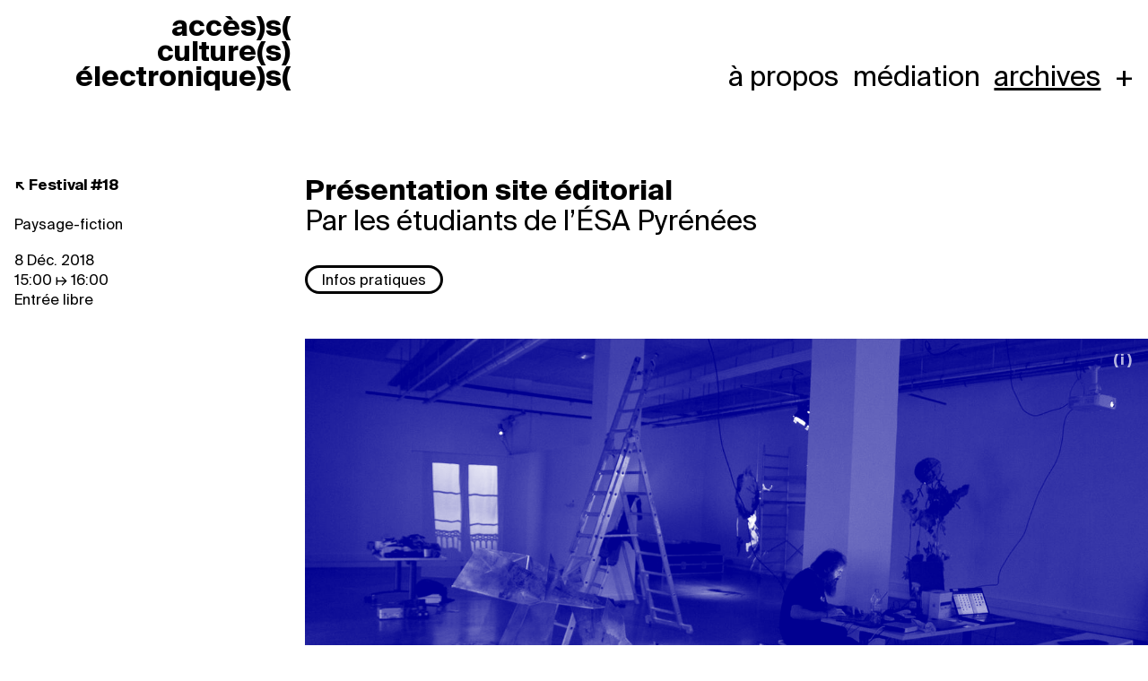

--- FILE ---
content_type: text/html; charset=UTF-8
request_url: https://acces-s.org/agenda/paysage-fiction/presentation-site-editorial
body_size: 2566
content:
<!DOCTYPE html>
<html lang="fr"  class="no-js">
<head>

  <meta charset="utf-8" />
  <meta name="viewport" content="width=device-width,initial-scale=1.0">
  <script>(function(html){html.className = html.className.replace(/\bno-js\b/,'js')})(document.documentElement);</script>
    
  <title>Pr&eacute;sentation site &eacute;ditorial &ndash; Par les &eacute;tudiants de l&rsquo;&Eacute;SA Pyr&eacute;n&eacute;es &ndash; acc&egrave;s)s(</title>

  <link rel="canonical" href="https://acces-s.org/agenda/paysage-fiction/presentation-site-editorial">

  <meta name="author" content="">
  <meta name="description" content="Par les &eacute;tudiants de l&rsquo;&Eacute;SA Pyr&eacute;n&eacute;es |">
  <meta name="keywords" content="">

  <meta property="og:url" content="https://acces-s.org/agenda/paysage-fiction/presentation-site-editorial">
  <meta property="og:type" content="website">
  <meta property="og:title" content="Pr&eacute;sentation site &eacute;ditorial &ndash; Par les &eacute;tudiants de l&rsquo;&Eacute;SA Pyr&eacute;n&eacute;es &ndash; acc&egrave;s)s(">
  <meta property="og:description" content="Par les &eacute;tudiants de l&rsquo;&Eacute;SA Pyr&eacute;n&eacute;es |">
  <meta property="og:site_name" content="accès)s(">
  <meta property="og:locale" content="">
    <meta property="og:image" content="https://acces-s.org/media/pages/agenda/paysage-fiction/presentation-site-editorial/c4c1ce717a-1654816226/dsc-0005-1200x630-crop-1.jpg">
  <meta property="og:image:width" content="1200">
  <meta property="og:image:height" content="630">
  
  <meta name="twitter:card" content="summary_large_image" />
  <meta name="twitter:title" content="Pr&eacute;sentation site &eacute;ditorial &ndash; Par les &eacute;tudiants de l&rsquo;&Eacute;SA Pyr&eacute;n&eacute;es &ndash; acc&egrave;s)s(" />
  <meta name="twitter:description" content="Par les &eacute;tudiants de l&rsquo;&Eacute;SA Pyr&eacute;n&eacute;es |" />
    <meta name="twitter:image" content="https://acces-s.org/media/pages/agenda/paysage-fiction/presentation-site-editorial/c4c1ce717a-1654816226/dsc-0005-1200x630-crop-1.jpg" />
  

  <link rel="icon" type="image/svg+xml" sizes="32x32" href="https://acces-s.org/assets/icons/favicon-32x32.svg">
  <link rel="icon" type="image/png" sizes="16x16" href="https://acces-s.org/assets/icons/favicon-16x16.png"> 

  <meta name="msapplication-TileColor" content="#333333">
  <meta name="theme-color" content="#333333">
  
  <link href="https://acces-s.org/assets/production/all.min.css" rel="stylesheet">
      <style>
      :root{
        --accent: #010090;
        --accent2: #7ad9ff;
      }
    </style>
  
    
    

</head>
<body
   data-manifestation="paysage-fiction"
   data-login="false"
   data-template="event"
   data-intended-template="event">
   
   <header id="header">
      <a id="logo" href="https://acces-s.org">
      accès<span>)</span>s<span>(</span><br>
      culture<span>(</span>s<span>)</span><br>
      électronique<span>)</span>s<span>(</span>
      </a>
      <nav id="nav" class="">
  <button id="togglemenu">
    <span class="bar"></span>
    <span class="bar"></span>
    <span class="bar"></span>
    <span class="nobar">menu</span>
  </button>
  <ul>
        <li class="pages"><a  href="https://acces-s.org/a-propos">&Agrave; propos</a></li>
        <li class="pages"><a  href="https://acces-s.org/mediation">M&eacute;diation</a></li>
        <li class="pages"><a class="active" href="https://acces-s.org/archives">Archives</a></li>
        <li class="plus">
      <a href="#" id="pluslink">+</a>
      <ul class="social">
                  <li><a href="https://www.facebook.com/art.et.technologies/">Facebook</a></li>
                  <li><a href="https://www.instagram.com/accesscultures/">Instagram</a></li>
                  <li><a href="https://twitter.com/cultureselectro">Twitter</a></li>
                  <li><a href="https://vidaeo.acces-s.org/">Vidæo</a></li>
              </ul>
    </li>
  </ul>
</nav>   </header>
  <main class="main-event ">
    
      <header class="event-header">
        
        <div class="event-manifestation">
                      <a href="https://acces-s.org/agenda/paysage-fiction">
              <strong>↖ Festival #18</strong><br>
              <span>Paysage-fiction</span>
            </a>
                  </div>
        
        <div class="event-title">
          <h1>
            Pr&eacute;sentation site &eacute;ditorial                                      <br>
                                    </h1>
          <h2>Par les étudiants de l’ÉSA Pyrénées</h2>        </div>
        
        <div class="event-meta">

          <div class="event-date">
            <span class="date">
  <span class="startDate dtstart" title="">
         8        
          Déc.    
          2018      </span>                          
    
      

      <br>
    <span class="hours" >
      15:00   
              ↦ 16:00   
          
    </span>  
      
</span>          </div>
                      <div class="free_as_in_beer">Entrée libre</div>
          
        </div>
        
                  <div class="event-introduction">
             
                                      <div class="event-details">
                
                                  <div class="event-location">
                    <h3>Le Bel Ordinaire</h3>
                    <p><p>Les abattoirs<br />
allée Montesquieu<br />
64140 Billère</p>                  </div>
                              </div>
              <button class="readmore button" data-target=".event-details" data-showtext="Infos pratiques" data-hidetext="Masquer les détails">Infos pratiques</button>
                      </div>
        
      </header>

    
    <div class="event-pieces">
            
      <div class="event-pieces-list one-piece">
                  
<div id="presentation-site-editorial-workshop" class="event-piece">
      <div class="gallery">
                          <figure class="cover">
          <a href="https://acces-s.org/media/pages/agenda/paysage-fiction/presentation-site-editorial/workshop/8d95b11960-1654816226/img_5080.jpg" data-gallery="workshop" >
            <img src="https://acces-s.org/media/pages/agenda/paysage-fiction/presentation-site-editorial/workshop/8d95b11960-1654816226/img-5080-1350x608-crop-50-50.jpg" srcset="https://acces-s.org/media/pages/agenda/paysage-fiction/presentation-site-editorial/workshop/8d95b11960-1654816226/img-5080-300x100-crop-50-50.jpg 300vw, https://acces-s.org/media/pages/agenda/paysage-fiction/presentation-site-editorial/workshop/8d95b11960-1654816226/img-5080-800x266-crop-50-50.jpg 800vw, https://acces-s.org/media/pages/agenda/paysage-fiction/presentation-site-editorial/workshop/8d95b11960-1654816226/img-5080-1024x340-crop-50-50.jpg 1024vw, https://acces-s.org/media/pages/agenda/paysage-fiction/presentation-site-editorial/workshop/8d95b11960-1654816226/img-5080-1536x512-crop-50-50.jpg 1536vw, https://acces-s.org/media/pages/agenda/paysage-fiction/presentation-site-editorial/workshop/8d95b11960-1654816226/img-5080-2048x682-crop-50-50.jpg 2048vw" alt="">
          </a>
                      <nav class="cover-hover-nav">
              <figcaption class="cover-hover-infos">
                <strong>(i)</strong>
                <span>exposition Paysage-fiction en cours de montage</span>
              </figcaption>
            </nav>            
                  </figure>
        </div>  
  <article class="piece" id="workshop">
          <h1>
                          Workshop              </h1>
        
    
                
    <div class="piece-text">
        <p>Les étudiants du pôle Nouveaux médias de l’ÉSA Pyrénées ont suivi un workshop d’une semaine en parallèle du montage de l’exposition avec Julien Bidoret et Sarah Brown.</p>
<p>Ils travaillent à l’élaboration d’un site éditorial autour du festival accès)s( qui sera présenté officiellement à l’occasion du dévernissage le 8 décembre 2018.</p>
<p>Au menu, interviews d’artistes, du commissaire d’exposition et de l’équipe technique, ballade sonore, articles, photos… un tour complet de l’édition 2018 !</p>    </div>

    
    </article>
</div>              </div>
    </div>

    <aside class="event-aside">
              <div class="event-related">
          <h3>Voir aussi</h3>
          <div class="event-related-content">
                      <div class="related">
            <a href="https://acces-s.org/agenda/paysage-fiction/paysages-latents-de-lintelligence-artificielle" data-cursor='https://acces-s.org/media/pages/agenda/paysage-fiction/paysages-latents-de-lintelligence-artificielle/c8656711f3-1654816219/imagination-artificielle-880x.jpg'>
              <strong>Paysages latents de l’intelligence artificielle</strong>
              <span></span>
              <span class="date">
  <span class="startDate dtstart" title="">
        12        
          Oct.    
          2018      </span>                          
    
      

      <br>
    <span class="hours" >
      12:30   
              ↦ 14:00   
          
    </span>  
      
</span>            </a>
            </div>
                      <div class="related">
            <a href="https://acces-s.org/agenda/paysage-fiction/pensee-du-paysage-et-imaginaire-ecologique" data-cursor='https://acces-s.org/media/pages/agenda/paysage-fiction/pensee-du-paysage-et-imaginaire-ecologique/3e173526f8-1654816221/ruines-fabien-leaustic-juan-cruz-ibanez-gangutia-880x.jpg'>
              <strong>Pensée du paysage et imaginaire écologique</strong>
              <span></span>
              <span class="date">
  <span class="startDate dtstart" title="">
        11        
          Oct.    
          2018      </span>                          
    
      

      <br>
    <span class="hours" >
      13:30   
              ↦ 17:30   
          
    </span>  
      
</span>            </a>
            </div>
                      <div class="related">
            <a href="https://acces-s.org/agenda/paysage-fiction/balade-urbaine" data-cursor='https://acces-s.org/media/pages/agenda/paysage-fiction/balade-urbaine/94efd1ac58-1654816223/sauvage-de-ma-rue-880x.jpg'>
              <strong>Balade urbaine</strong>
              <span></span>
              <span class="date">
  <span class="startDate dtstart" title="">
        27        
          Oct.    
          2018      </span>                          
    
      

      <br>
    <span class="hours" >
      13:30   
              ↦ 18:00   
          
    </span>  
      
</span>            </a>
            </div>
                    </div>
        </div>
            
      
      
    </aside>

  </main>

  


  <footer>
    <strong>
      <a href="https://acces-s.org">
      accès)s(<br>
      </a>
    </strong>
    <div>
      <p class="address">
        Anciens abattoirs<br />
51, allée Montesquieu<br />
64140 Billère<br />
05 59 13 87 44      </p>
      <ul class="social">
                  <li><a href="https://www.facebook.com/art.et.technologies/">Facebook</a></li>
                  <li><a href="https://www.instagram.com/accesscultures/">Instagram</a></li>
                  <li><a href="https://twitter.com/cultureselectro">Twitter</a></li>
                  <li><a href="https://vidaeo.acces-s.org/">Vidæo</a></li>
              </ul>
    </div>

  </footer>

  
  <div id="cursor" class="cursor js-cursor"></div>

  <!-- scripts -->
  <script src="https://acces-s.org/assets/production/all.min.js"></script>

</body>
</html>


--- FILE ---
content_type: text/css
request_url: https://acces-s.org/assets/production/all.min.css
body_size: 11235
content:
@charset "UTF-8";@import url(../fonts/suisse/fonts.css);@keyframes a{to{background-position:25px 0;background-position:var(--plyr-progress-loading-size,25px) 0}}@keyframes b{0%{opacity:.5;transform:translateY(10px)}to{opacity:1;transform:translateY(0)}}@keyframes c{0%{opacity:0}to{opacity:1}}.plyr{-moz-osx-font-smoothing:grayscale;-webkit-font-smoothing:antialiased;align-items:center;direction:ltr;display:flex;flex-direction:column;font-family:inherit;font-family:var(--plyr-font-family,inherit);font-variant-numeric:tabular-nums;font-weight:400;font-weight:var(--plyr-font-weight-regular,400);line-height:1.7;line-height:var(--plyr-line-height,1.7);max-width:100%;min-width:200px;position:relative;text-shadow:none;transition:box-shadow .3s ease;z-index:0}.plyr audio,.plyr iframe,.plyr video{display:block;height:100%;width:100%}.plyr button{font:inherit;line-height:inherit;width:auto}.plyr:focus{outline:0}.plyr--full-ui{box-sizing:border-box}.plyr--full-ui *,.plyr--full-ui :after,.plyr--full-ui :before{box-sizing:inherit}.plyr--full-ui a,.plyr--full-ui button,.plyr--full-ui input,.plyr--full-ui label{touch-action:manipulation}.plyr__badge{background:#4a5464;background:var(--plyr-badge-background,#4a5464);border-radius:2px;border-radius:var(--plyr-badge-border-radius,2px);color:#fff;color:var(--plyr-badge-text-color,#fff);font-size:9px;font-size:var(--plyr-font-size-badge,9px);line-height:1;padding:3px 4px}.plyr--full-ui ::-webkit-media-text-track-container{display:none}.plyr__captions{animation:c .3s ease;bottom:0;display:none;font-size:13px;font-size:var(--plyr-font-size-small,13px);left:0;padding:10px;padding:var(--plyr-control-spacing,10px);position:absolute;text-align:center;transition:transform .4s ease-in-out;width:100%}.plyr__captions span:empty{display:none}@media (min-width:480px){.plyr__captions{font-size:15px;font-size:var(--plyr-font-size-base,15px);padding:20px;padding:calc(var(--plyr-control-spacing,10px)*2)}}@media (min-width:768px){.plyr__captions{font-size:18px;font-size:var(--plyr-font-size-large,18px)}}.plyr--captions-active .plyr__captions{display:block}.plyr:not(.plyr--hide-controls) .plyr__controls:not(:empty)~.plyr__captions{transform:translateY(-40px);transform:translateY(calc(var(--plyr-control-spacing,10px)*-4))}.plyr__caption{background:rgba(0,0,0,.8);background:var(--plyr-captions-background,rgba(0,0,0,.8));border-radius:2px;-webkit-box-decoration-break:clone;box-decoration-break:clone;color:#fff;color:var(--plyr-captions-text-color,#fff);line-height:185%;padding:.2em .5em;white-space:pre-wrap}.plyr__caption div{display:inline}.plyr__control{background:0 0;border:0;border-radius:3px;border-radius:var(--plyr-control-radius,3px);color:inherit;cursor:pointer;flex-shrink:0;overflow:visible;padding:7px;padding:calc(var(--plyr-control-spacing,10px)*.7);position:relative;transition:all .3s ease}.plyr__control svg{fill:currentColor;display:block;height:18px;height:var(--plyr-control-icon-size,18px);pointer-events:none;width:18px;width:var(--plyr-control-icon-size,18px)}.plyr__control:focus{outline:0}.plyr__control.plyr__tab-focus{outline:3px dotted #00b2ff;outline:var(--plyr-tab-focus-color,var(--plyr-color-main,var(--plyr-color-main,#00b2ff))) dotted 3px;outline-offset:2px}a.plyr__control{text-decoration:none}.plyr__control.plyr__control--pressed .icon--not-pressed,.plyr__control.plyr__control--pressed .label--not-pressed,.plyr__control:not(.plyr__control--pressed) .icon--pressed,.plyr__control:not(.plyr__control--pressed) .label--pressed,a.plyr__control:after,a.plyr__control:before{display:none}.plyr--full-ui ::-webkit-media-controls{display:none}.plyr__controls{align-items:center;display:flex;justify-content:flex-end;text-align:center}.plyr__controls .plyr__progress__container{flex:1;min-width:0}.plyr__controls .plyr__controls__item{margin-left:2.5px;margin-left:calc(var(--plyr-control-spacing,10px)/4)}.plyr__controls .plyr__controls__item:first-child{margin-left:0;margin-right:auto}.plyr__controls .plyr__controls__item.plyr__progress__container{padding-left:2.5px;padding-left:calc(var(--plyr-control-spacing,10px)/4)}.plyr__controls .plyr__controls__item.plyr__time{padding:0 5px;padding:0 calc(var(--plyr-control-spacing,10px)/2)}.plyr__controls .plyr__controls__item.plyr__progress__container:first-child,.plyr__controls .plyr__controls__item.plyr__time+.plyr__time,.plyr__controls .plyr__controls__item.plyr__time:first-child{padding-left:0}.plyr [data-plyr=airplay],.plyr [data-plyr=captions],.plyr [data-plyr=fullscreen],.plyr [data-plyr=pip],.plyr__controls:empty{display:none}.plyr--airplay-supported [data-plyr=airplay],.plyr--captions-enabled [data-plyr=captions],.plyr--fullscreen-enabled [data-plyr=fullscreen],.plyr--pip-supported [data-plyr=pip]{display:inline-block}.plyr__menu{display:flex;position:relative}.plyr__menu .plyr__control svg{transition:transform .3s ease}.plyr__menu .plyr__control[aria-expanded=true] svg{transform:rotate(90deg)}.plyr__menu .plyr__control[aria-expanded=true] .plyr__tooltip{display:none}.plyr__menu__container{animation:b .2s ease;background:hsla(0,0%,100%,.9);background:var(--plyr-menu-background,hsla(0,0%,100%,.9));border-radius:4px;bottom:100%;box-shadow:0 1px 2px rgba(0,0,0,.15);box-shadow:var(--plyr-menu-shadow,0 1px 2px rgba(0,0,0,.15));color:#4a5464;color:var(--plyr-menu-color,#4a5464);font-size:15px;font-size:var(--plyr-font-size-base,15px);margin-bottom:10px;position:absolute;right:-3px;text-align:left;white-space:nowrap;z-index:3}.plyr__menu__container>div{overflow:hidden;transition:height .35s cubic-bezier(.4,0,.2,1),width .35s cubic-bezier(.4,0,.2,1)}.plyr__menu__container:after{border:4px solid transparent;border-top-color:hsla(0,0%,100%,.9);border:var(--plyr-menu-arrow-size,4px) solid transparent;border-top-color:var(--plyr-menu-background,hsla(0,0%,100%,.9));content:"";height:0;position:absolute;right:14px;right:calc(var(--plyr-control-icon-size,18px)/2 + var(--plyr-control-spacing,10px)*.7 - var(--plyr-menu-arrow-size,4px)/2);top:100%;width:0}.plyr__menu__container [role=menu]{padding:7px;padding:calc(var(--plyr-control-spacing,10px)*.7)}.plyr__menu__container [role=menuitem],.plyr__menu__container [role=menuitemradio]{margin-top:2px}.plyr__menu__container [role=menuitem]:first-child,.plyr__menu__container [role=menuitemradio]:first-child{margin-top:0}.plyr__menu__container .plyr__control{align-items:center;color:#4a5464;color:var(--plyr-menu-color,#4a5464);display:flex;font-size:13px;font-size:var(--plyr-font-size-menu,var(--plyr-font-size-small,13px));padding:4.66667px 10.5px;padding:calc(var(--plyr-control-spacing,10px)*.7/1.5) calc(var(--plyr-control-spacing,10px)*.7*1.5);-webkit-user-select:none;user-select:none;width:100%}.plyr__menu__container .plyr__control>span{align-items:inherit;display:flex;width:100%}.plyr__menu__container .plyr__control:after{border:4px solid transparent;border:var(--plyr-menu-item-arrow-size,4px) solid transparent;content:"";position:absolute;top:50%;transform:translateY(-50%)}.plyr__menu__container .plyr__control--forward{padding-right:28px;padding-right:calc(var(--plyr-control-spacing,10px)*.7*4)}.plyr__menu__container .plyr__control--forward:after{border-left-color:#728197;border-left-color:var(--plyr-menu-arrow-color,#728197);right:6.5px;right:calc(var(--plyr-control-spacing,10px)*.7*1.5 - var(--plyr-menu-item-arrow-size,4px))}.plyr__menu__container .plyr__control--forward.plyr__tab-focus:after,.plyr__menu__container .plyr__control--forward:hover:after{border-left-color:currentColor}.plyr__menu__container .plyr__control--back{font-weight:400;font-weight:var(--plyr-font-weight-regular,400);margin:7px;margin:calc(var(--plyr-control-spacing,10px)*.7);margin-bottom:3.5px;margin-bottom:calc(var(--plyr-control-spacing,10px)*.7/2);padding-left:28px;padding-left:calc(var(--plyr-control-spacing,10px)*.7*4);position:relative;width:calc(100% - 14px);width:calc(100% - var(--plyr-control-spacing,10px)*.7*2)}.plyr__menu__container .plyr__control--back:after{border-right-color:#728197;border-right-color:var(--plyr-menu-arrow-color,#728197);left:6.5px;left:calc(var(--plyr-control-spacing,10px)*.7*1.5 - var(--plyr-menu-item-arrow-size,4px))}.plyr__menu__container .plyr__control--back:before{background:#dcdfe5;background:var(--plyr-menu-back-border-color,#dcdfe5);box-shadow:0 1px 0 #fff;box-shadow:0 1px 0 var(--plyr-menu-back-border-shadow-color,#fff);content:"";height:1px;left:0;margin-top:3.5px;margin-top:calc(var(--plyr-control-spacing,10px)*.7/2);overflow:hidden;position:absolute;right:0;top:100%}.plyr__menu__container .plyr__control--back.plyr__tab-focus:after,.plyr__menu__container .plyr__control--back:hover:after{border-right-color:currentColor}.plyr__menu__container .plyr__control[role=menuitemradio]{padding-left:7px;padding-left:calc(var(--plyr-control-spacing,10px)*.7)}.plyr__menu__container .plyr__control[role=menuitemradio]:after,.plyr__menu__container .plyr__control[role=menuitemradio]:before{border-radius:100%}.plyr__menu__container .plyr__control[role=menuitemradio]:before{background:rgba(0,0,0,.1);content:"";display:block;flex-shrink:0;height:16px;margin-right:10px;margin-right:var(--plyr-control-spacing,10px);transition:all .3s ease;width:16px}.plyr__menu__container .plyr__control[role=menuitemradio]:after{background:#fff;border:0;height:6px;left:12px;opacity:0;top:50%;transform:translateY(-50%) scale(0);transition:transform .3s ease,opacity .3s ease;width:6px}.plyr__menu__container .plyr__control[role=menuitemradio][aria-checked=true]:before{background:#00b2ff;background:var(--plyr-control-toggle-checked-background,var(--plyr-color-main,var(--plyr-color-main,#00b2ff)))}.plyr__menu__container .plyr__control[role=menuitemradio][aria-checked=true]:after{opacity:1;transform:translateY(-50%) scale(1)}.plyr__menu__container .plyr__control[role=menuitemradio].plyr__tab-focus:before,.plyr__menu__container .plyr__control[role=menuitemradio]:hover:before{background:rgba(35,40,47,.1)}.plyr__menu__container .plyr__menu__value{align-items:center;display:flex;margin-left:auto;margin-right:-5px;margin-right:calc(var(--plyr-control-spacing,10px)*.7*-1 - -2);overflow:hidden;padding-left:24.5px;padding-left:calc(var(--plyr-control-spacing,10px)*.7*3.5);pointer-events:none}.plyr--full-ui input[type=range]{-webkit-appearance:none;appearance:none;background:0 0;border:0;border-radius:26px;border-radius:calc(var(--plyr-range-thumb-height,13px)*2);color:#00b2ff;color:var(--plyr-range-fill-background,var(--plyr-color-main,var(--plyr-color-main,#00b2ff)));display:block;height:19px;height:calc(var(--plyr-range-thumb-active-shadow-width,3px)*2 + var(--plyr-range-thumb-height,13px));margin:0;min-width:0;padding:0;transition:box-shadow .3s ease;width:100%}.plyr--full-ui input[type=range]::-webkit-slider-runnable-track{background:0 0;background-image:linear-gradient(90deg,currentColor,transparent 0);background-image:linear-gradient(90deg,currentColor var(--value,0),transparent var(--value,0));border:0;border-radius:2.5px;border-radius:calc(var(--plyr-range-track-height,5px)/2);height:5px;height:var(--plyr-range-track-height,5px);-webkit-transition:box-shadow .3s ease;transition:box-shadow .3s ease;-webkit-user-select:none;user-select:none}.plyr--full-ui input[type=range]::-webkit-slider-thumb{-webkit-appearance:none;appearance:none;background:#fff;background:var(--plyr-range-thumb-background,#fff);border:0;border-radius:100%;box-shadow:0 1px 1px rgba(35,40,47,.15),0 0 0 1px rgba(35,40,47,.2);box-shadow:var(--plyr-range-thumb-shadow,0 1px 1px rgba(35,40,47,.15),0 0 0 1px rgba(35,40,47,.2));height:13px;height:var(--plyr-range-thumb-height,13px);margin-top:-4px;margin-top:calc((var(--plyr-range-thumb-height,13px) - var(--plyr-range-track-height,5px))/2*-1);position:relative;-webkit-transition:all .2s ease;transition:all .2s ease;width:13px;width:var(--plyr-range-thumb-height,13px)}.plyr--full-ui input[type=range]::-moz-range-track{background:0 0;border:0;border-radius:2.5px;border-radius:calc(var(--plyr-range-track-height,5px)/2);height:5px;height:var(--plyr-range-track-height,5px);-moz-transition:box-shadow .3s ease;transition:box-shadow .3s ease;user-select:none}.plyr--full-ui input[type=range]::-moz-range-thumb{background:#fff;background:var(--plyr-range-thumb-background,#fff);border:0;border-radius:100%;box-shadow:0 1px 1px rgba(35,40,47,.15),0 0 0 1px rgba(35,40,47,.2);box-shadow:var(--plyr-range-thumb-shadow,0 1px 1px rgba(35,40,47,.15),0 0 0 1px rgba(35,40,47,.2));height:13px;height:var(--plyr-range-thumb-height,13px);position:relative;-moz-transition:all .2s ease;transition:all .2s ease;width:13px;width:var(--plyr-range-thumb-height,13px)}.plyr--full-ui input[type=range]::-moz-range-progress{background:currentColor;border-radius:2.5px;border-radius:calc(var(--plyr-range-track-height,5px)/2);height:5px;height:var(--plyr-range-track-height,5px)}.plyr--full-ui input[type=range]::-ms-track{color:transparent}.plyr--full-ui input[type=range]::-ms-fill-upper,.plyr--full-ui input[type=range]::-ms-track{background:0 0;border:0;border-radius:2.5px;border-radius:calc(var(--plyr-range-track-height,5px)/2);height:5px;height:var(--plyr-range-track-height,5px);-ms-transition:box-shadow .3s ease;transition:box-shadow .3s ease;user-select:none}.plyr--full-ui input[type=range]::-ms-fill-lower{background:0 0;background:currentColor;border:0;border-radius:2.5px;border-radius:calc(var(--plyr-range-track-height,5px)/2);height:5px;height:var(--plyr-range-track-height,5px);-ms-transition:box-shadow .3s ease;transition:box-shadow .3s ease;user-select:none}.plyr--full-ui input[type=range]::-ms-thumb{background:#fff;background:var(--plyr-range-thumb-background,#fff);border:0;border-radius:100%;box-shadow:0 1px 1px rgba(35,40,47,.15),0 0 0 1px rgba(35,40,47,.2);box-shadow:var(--plyr-range-thumb-shadow,0 1px 1px rgba(35,40,47,.15),0 0 0 1px rgba(35,40,47,.2));height:13px;height:var(--plyr-range-thumb-height,13px);margin-top:0;position:relative;-ms-transition:all .2s ease;transition:all .2s ease;width:13px;width:var(--plyr-range-thumb-height,13px)}.plyr--full-ui input[type=range]::-ms-tooltip{display:none}.plyr--full-ui input[type=range]::-moz-focus-outer{border:0}.plyr--full-ui input[type=range]:focus{outline:0}.plyr--full-ui input[type=range].plyr__tab-focus::-webkit-slider-runnable-track{outline:3px dotted #00b2ff;outline:var(--plyr-tab-focus-color,var(--plyr-color-main,var(--plyr-color-main,#00b2ff))) dotted 3px;outline-offset:2px}.plyr--full-ui input[type=range].plyr__tab-focus::-moz-range-track{outline:3px dotted #00b2ff;outline:var(--plyr-tab-focus-color,var(--plyr-color-main,var(--plyr-color-main,#00b2ff))) dotted 3px;outline-offset:2px}.plyr--full-ui input[type=range].plyr__tab-focus::-ms-track{outline:3px dotted #00b2ff;outline:var(--plyr-tab-focus-color,var(--plyr-color-main,var(--plyr-color-main,#00b2ff))) dotted 3px;outline-offset:2px}.plyr__poster{background-color:#000;background-color:var(--plyr-video-background,var(--plyr-video-background,#000));background-position:50% 50%;background-repeat:no-repeat;background-size:contain;height:100%;left:0;opacity:0;position:absolute;top:0;transition:opacity .2s ease;width:100%;z-index:1}.plyr--stopped.plyr__poster-enabled .plyr__poster{opacity:1}.plyr--youtube.plyr--paused.plyr__poster-enabled:not(.plyr--stopped) .plyr__poster{display:none}.plyr__time{font-size:13px;font-size:var(--plyr-font-size-time,var(--plyr-font-size-small,13px))}.plyr__time+.plyr__time:before{content:"⁄";margin-right:10px;margin-right:var(--plyr-control-spacing,10px)}@media (max-width:767px){.plyr__time+.plyr__time{display:none}}.plyr__tooltip{background:hsla(0,0%,100%,.9);background:var(--plyr-tooltip-background,hsla(0,0%,100%,.9));border-radius:5px;border-radius:var(--plyr-tooltip-radius,5px);bottom:100%;box-shadow:0 1px 2px rgba(0,0,0,.15);box-shadow:var(--plyr-tooltip-shadow,0 1px 2px rgba(0,0,0,.15));color:#4a5464;color:var(--plyr-tooltip-color,#4a5464);font-size:13px;font-size:var(--plyr-font-size-small,13px);font-weight:400;font-weight:var(--plyr-font-weight-regular,400);left:50%;line-height:1.3;margin-bottom:10px;margin-bottom:calc(var(--plyr-control-spacing,10px)/2*2);opacity:0;padding:5px 7.5px;padding:calc(var(--plyr-control-spacing,10px)/2) calc(var(--plyr-control-spacing,10px)/2*1.5);pointer-events:none;position:absolute;transform:translate(-50%,10px) scale(.8);transform-origin:50% 100%;transition:transform .2s ease .1s,opacity .2s ease .1s;white-space:nowrap;z-index:2}.plyr__tooltip:before{border-left:4px solid transparent;border-left:var(--plyr-tooltip-arrow-size,4px) solid transparent;border-right:4px solid transparent;border-right:var(--plyr-tooltip-arrow-size,4px) solid transparent;border-top:4px solid hsla(0,0%,100%,.9);border-top:var(--plyr-tooltip-arrow-size,4px) solid var(--plyr-tooltip-background,hsla(0,0%,100%,.9));bottom:-4px;bottom:calc(var(--plyr-tooltip-arrow-size,4px)*-1);content:"";height:0;left:50%;position:absolute;transform:translateX(-50%);width:0;z-index:2}.plyr .plyr__control.plyr__tab-focus .plyr__tooltip,.plyr .plyr__control:hover .plyr__tooltip,.plyr__tooltip--visible{opacity:1;transform:translate(-50%) scale(1)}.plyr .plyr__control:hover .plyr__tooltip{z-index:3}.plyr__controls>.plyr__control:first-child+.plyr__control .plyr__tooltip,.plyr__controls>.plyr__control:first-child .plyr__tooltip{left:0;transform:translateY(10px) scale(.8);transform-origin:0 100%}.plyr__controls>.plyr__control:first-child+.plyr__control .plyr__tooltip:before,.plyr__controls>.plyr__control:first-child .plyr__tooltip:before{left:16px;left:calc(var(--plyr-control-icon-size,18px)/2 + var(--plyr-control-spacing,10px)*.7)}.plyr__controls>.plyr__control:last-child .plyr__tooltip{left:auto;right:0;transform:translateY(10px) scale(.8);transform-origin:100% 100%}.plyr__controls>.plyr__control:last-child .plyr__tooltip:before{left:auto;right:16px;right:calc(var(--plyr-control-icon-size,18px)/2 + var(--plyr-control-spacing,10px)*.7);transform:translateX(50%)}.plyr__controls>.plyr__control:first-child+.plyr__control.plyr__tab-focus .plyr__tooltip,.plyr__controls>.plyr__control:first-child+.plyr__control .plyr__tooltip--visible,.plyr__controls>.plyr__control:first-child+.plyr__control:hover .plyr__tooltip,.plyr__controls>.plyr__control:first-child.plyr__tab-focus .plyr__tooltip,.plyr__controls>.plyr__control:first-child .plyr__tooltip--visible,.plyr__controls>.plyr__control:first-child:hover .plyr__tooltip,.plyr__controls>.plyr__control:last-child.plyr__tab-focus .plyr__tooltip,.plyr__controls>.plyr__control:last-child .plyr__tooltip--visible,.plyr__controls>.plyr__control:last-child:hover .plyr__tooltip{transform:translate(0) scale(1)}.plyr__progress{left:6.5px;left:calc(var(--plyr-range-thumb-height,13px)*.5);margin-right:13px;margin-right:var(--plyr-range-thumb-height,13px);position:relative}.plyr__progress__buffer,.plyr__progress input[type=range]{margin-left:-6.5px;margin-left:calc(var(--plyr-range-thumb-height,13px)*-.5);margin-right:-6.5px;margin-right:calc(var(--plyr-range-thumb-height,13px)*-.5);width:calc(100% + 13px);width:calc(100% + var(--plyr-range-thumb-height,13px))}.plyr__progress input[type=range]{position:relative;z-index:2}.plyr__progress .plyr__tooltip{left:0;max-width:120px;overflow-wrap:break-word;white-space:normal}.plyr__progress__buffer{-webkit-appearance:none;background:0 0;border:0;border-radius:100px;height:5px;height:var(--plyr-range-track-height,5px);left:0;margin-top:-2.5px;margin-top:calc((var(--plyr-range-track-height,5px)/2)*-1);padding:0;position:absolute;top:50%}.plyr__progress__buffer::-webkit-progress-bar{background:0 0}.plyr__progress__buffer::-webkit-progress-value{background:currentColor;border-radius:100px;min-width:5px;min-width:var(--plyr-range-track-height,5px);-webkit-transition:width .2s ease;transition:width .2s ease}.plyr__progress__buffer::-moz-progress-bar{background:currentColor;border-radius:100px;min-width:5px;min-width:var(--plyr-range-track-height,5px);-moz-transition:width .2s ease;transition:width .2s ease}.plyr__progress__buffer::-ms-fill{border-radius:100px;-ms-transition:width .2s ease;transition:width .2s ease}.plyr--loading .plyr__progress__buffer{animation:a 1s linear infinite;background-image:linear-gradient(-45deg,rgba(35,40,47,.6) 25%,transparent 0,transparent 50%,rgba(35,40,47,.6) 0,rgba(35,40,47,.6) 75%,transparent 0,transparent);background-image:linear-gradient(-45deg,var(--plyr-progress-loading-background,rgba(35,40,47,.6)) 25%,transparent 0,transparent 50%,var(--plyr-progress-loading-background,rgba(35,40,47,.6)) 0,var(--plyr-progress-loading-background,rgba(35,40,47,.6)) 75%,transparent 0,transparent);background-repeat:repeat-x;background-size:25px 25px;background-size:var(--plyr-progress-loading-size,25px) var(--plyr-progress-loading-size,25px);color:transparent}.plyr--video.plyr--loading .plyr__progress__buffer{background-color:hsla(0,0%,100%,.25);background-color:var(--plyr-video-progress-buffered-background,hsla(0,0%,100%,.25))}.plyr--audio.plyr--loading .plyr__progress__buffer{background-color:rgba(193,200,209,.6);background-color:var(--plyr-audio-progress-buffered-background,rgba(193,200,209,.6))}.plyr__progress__marker{background-color:#fff;background-color:var(--plyr-progress-marker-background,#fff);border-radius:1px;height:5px;height:var(--plyr-range-track-height,5px);position:absolute;top:50%;transform:translate(-50%,-50%);width:3px;width:var(--plyr-progress-marker-width,3px);z-index:3}.plyr__volume{align-items:center;display:flex;max-width:110px;min-width:80px;position:relative;width:20%}.plyr__volume input[type=range]{margin-left:5px;margin-left:calc(var(--plyr-control-spacing,10px)/2);margin-right:5px;margin-right:calc(var(--plyr-control-spacing,10px)/2);position:relative;z-index:2}.plyr--is-ios .plyr__volume{min-width:0;width:auto}.plyr--audio{display:block}.plyr--audio .plyr__controls{background:#fff;background:var(--plyr-audio-controls-background,#fff);border-radius:inherit;color:#4a5464;color:var(--plyr-audio-control-color,#4a5464);padding:10px;padding:var(--plyr-control-spacing,10px)}.plyr--audio .plyr__control.plyr__tab-focus,.plyr--audio .plyr__control:hover,.plyr--audio .plyr__control[aria-expanded=true]{background:#00b2ff;background:var(--plyr-audio-control-background-hover,var(--plyr-color-main,var(--plyr-color-main,#00b2ff)));color:#fff;color:var(--plyr-audio-control-color-hover,#fff)}.plyr--full-ui.plyr--audio input[type=range]::-webkit-slider-runnable-track{background-color:rgba(193,200,209,.6);background-color:var(--plyr-audio-range-track-background,var(--plyr-audio-progress-buffered-background,rgba(193,200,209,.6)))}.plyr--full-ui.plyr--audio input[type=range]::-moz-range-track{background-color:rgba(193,200,209,.6);background-color:var(--plyr-audio-range-track-background,var(--plyr-audio-progress-buffered-background,rgba(193,200,209,.6)))}.plyr--full-ui.plyr--audio input[type=range]::-ms-track{background-color:rgba(193,200,209,.6);background-color:var(--plyr-audio-range-track-background,var(--plyr-audio-progress-buffered-background,rgba(193,200,209,.6)))}.plyr--full-ui.plyr--audio input[type=range]:active::-webkit-slider-thumb{box-shadow:0 1px 1px rgba(35,40,47,.15),0 0 0 1px rgba(35,40,47,.2),0 0 0 3px rgba(35,40,47,.1);box-shadow:var(--plyr-range-thumb-shadow,0 1px 1px rgba(35,40,47,.15),0 0 0 1px rgba(35,40,47,.2)),0 0 0 var(--plyr-range-thumb-active-shadow-width,3px) var(--plyr-audio-range-thumb-active-shadow-color,rgba(35,40,47,.1))}.plyr--full-ui.plyr--audio input[type=range]:active::-moz-range-thumb{box-shadow:0 1px 1px rgba(35,40,47,.15),0 0 0 1px rgba(35,40,47,.2),0 0 0 3px rgba(35,40,47,.1);box-shadow:var(--plyr-range-thumb-shadow,0 1px 1px rgba(35,40,47,.15),0 0 0 1px rgba(35,40,47,.2)),0 0 0 var(--plyr-range-thumb-active-shadow-width,3px) var(--plyr-audio-range-thumb-active-shadow-color,rgba(35,40,47,.1))}.plyr--full-ui.plyr--audio input[type=range]:active::-ms-thumb{box-shadow:0 1px 1px rgba(35,40,47,.15),0 0 0 1px rgba(35,40,47,.2),0 0 0 3px rgba(35,40,47,.1);box-shadow:var(--plyr-range-thumb-shadow,0 1px 1px rgba(35,40,47,.15),0 0 0 1px rgba(35,40,47,.2)),0 0 0 var(--plyr-range-thumb-active-shadow-width,3px) var(--plyr-audio-range-thumb-active-shadow-color,rgba(35,40,47,.1))}.plyr--audio .plyr__progress__buffer{color:rgba(193,200,209,.6);color:var(--plyr-audio-progress-buffered-background,rgba(193,200,209,.6))}.plyr--video{background:#000;background:var(--plyr-video-background,var(--plyr-video-background,#000));overflow:hidden}.plyr--video.plyr--menu-open{overflow:visible}.plyr__video-wrapper{background:#000;background:var(--plyr-video-background,var(--plyr-video-background,#000));height:100%;margin:auto;overflow:hidden;position:relative;width:100%}.plyr__video-embed,.plyr__video-wrapper--fixed-ratio{aspect-ratio:16/9}@supports not (aspect-ratio:16/9){.plyr__video-embed,.plyr__video-wrapper--fixed-ratio{height:0;padding-bottom:56.25%;position:relative}}.plyr__video-embed iframe,.plyr__video-wrapper--fixed-ratio video{border:0;height:100%;left:0;position:absolute;top:0;width:100%}.plyr--full-ui .plyr__video-embed>.plyr__video-embed__container{padding-bottom:240%;position:relative;transform:translateY(-38.28125%)}.plyr--video .plyr__controls{background:linear-gradient(transparent,rgba(0,0,0,.75));background:var(--plyr-video-controls-background,linear-gradient(transparent,rgba(0,0,0,.75)));border-bottom-left-radius:inherit;border-bottom-right-radius:inherit;bottom:0;color:#fff;color:var(--plyr-video-control-color,#fff);left:0;padding:5px;padding:calc(var(--plyr-control-spacing,10px)/2);padding-top:20px;padding-top:calc(var(--plyr-control-spacing,10px)*2);position:absolute;right:0;transition:opacity .4s ease-in-out,transform .4s ease-in-out;z-index:3}@media (min-width:480px){.plyr--video .plyr__controls{padding:10px;padding:var(--plyr-control-spacing,10px);padding-top:35px;padding-top:calc(var(--plyr-control-spacing,10px)*3.5)}}.plyr--video.plyr--hide-controls .plyr__controls{opacity:0;pointer-events:none;transform:translateY(100%)}.plyr--video .plyr__control.plyr__tab-focus,.plyr--video .plyr__control:hover,.plyr--video .plyr__control[aria-expanded=true]{background:#00b2ff;background:var(--plyr-video-control-background-hover,var(--plyr-color-main,var(--plyr-color-main,#00b2ff)));color:#fff;color:var(--plyr-video-control-color-hover,#fff)}.plyr__control--overlaid{background:#00b2ff;background:var(--plyr-video-control-background-hover,var(--plyr-color-main,var(--plyr-color-main,#00b2ff)));border:0;border-radius:100%;color:#fff;color:var(--plyr-video-control-color,#fff);display:none;left:50%;opacity:.9;padding:15px;padding:calc(var(--plyr-control-spacing,10px)*1.5);position:absolute;top:50%;transform:translate(-50%,-50%);transition:.3s;z-index:2}.plyr__control--overlaid svg{left:2px;position:relative}.plyr__control--overlaid:focus,.plyr__control--overlaid:hover{opacity:1}.plyr--playing .plyr__control--overlaid{opacity:0;visibility:hidden}.plyr--full-ui.plyr--video .plyr__control--overlaid{display:block}.plyr--full-ui.plyr--video input[type=range]::-webkit-slider-runnable-track{background-color:hsla(0,0%,100%,.25);background-color:var(--plyr-video-range-track-background,var(--plyr-video-progress-buffered-background,hsla(0,0%,100%,.25)))}.plyr--full-ui.plyr--video input[type=range]::-moz-range-track{background-color:hsla(0,0%,100%,.25);background-color:var(--plyr-video-range-track-background,var(--plyr-video-progress-buffered-background,hsla(0,0%,100%,.25)))}.plyr--full-ui.plyr--video input[type=range]::-ms-track{background-color:hsla(0,0%,100%,.25);background-color:var(--plyr-video-range-track-background,var(--plyr-video-progress-buffered-background,hsla(0,0%,100%,.25)))}.plyr--full-ui.plyr--video input[type=range]:active::-webkit-slider-thumb{box-shadow:0 1px 1px rgba(35,40,47,.15),0 0 0 1px rgba(35,40,47,.2),0 0 0 3px hsla(0,0%,100%,.5);box-shadow:var(--plyr-range-thumb-shadow,0 1px 1px rgba(35,40,47,.15),0 0 0 1px rgba(35,40,47,.2)),0 0 0 var(--plyr-range-thumb-active-shadow-width,3px) var(--plyr-audio-range-thumb-active-shadow-color,hsla(0,0%,100%,.5))}.plyr--full-ui.plyr--video input[type=range]:active::-moz-range-thumb{box-shadow:0 1px 1px rgba(35,40,47,.15),0 0 0 1px rgba(35,40,47,.2),0 0 0 3px hsla(0,0%,100%,.5);box-shadow:var(--plyr-range-thumb-shadow,0 1px 1px rgba(35,40,47,.15),0 0 0 1px rgba(35,40,47,.2)),0 0 0 var(--plyr-range-thumb-active-shadow-width,3px) var(--plyr-audio-range-thumb-active-shadow-color,hsla(0,0%,100%,.5))}.plyr--full-ui.plyr--video input[type=range]:active::-ms-thumb{box-shadow:0 1px 1px rgba(35,40,47,.15),0 0 0 1px rgba(35,40,47,.2),0 0 0 3px hsla(0,0%,100%,.5);box-shadow:var(--plyr-range-thumb-shadow,0 1px 1px rgba(35,40,47,.15),0 0 0 1px rgba(35,40,47,.2)),0 0 0 var(--plyr-range-thumb-active-shadow-width,3px) var(--plyr-audio-range-thumb-active-shadow-color,hsla(0,0%,100%,.5))}.plyr--video .plyr__progress__buffer{color:hsla(0,0%,100%,.25);color:var(--plyr-video-progress-buffered-background,hsla(0,0%,100%,.25))}.plyr:fullscreen{background:#000;border-radius:0!important;height:100%;margin:0;width:100%}.plyr:fullscreen video{height:100%}.plyr:fullscreen .plyr__control .icon--exit-fullscreen{display:block}.plyr:fullscreen .plyr__control .icon--exit-fullscreen+svg{display:none}.plyr:fullscreen.plyr--hide-controls{cursor:none}@media (min-width:1024px){.plyr:fullscreen .plyr__captions{font-size:21px;font-size:var(--plyr-font-size-xlarge,21px)}}.plyr--fullscreen-fallback{background:#000;border-radius:0!important;bottom:0;display:block;height:100%;left:0;margin:0;position:fixed;right:0;top:0;width:100%;z-index:10000000}.plyr--fullscreen-fallback video{height:100%}.plyr--fullscreen-fallback .plyr__control .icon--exit-fullscreen{display:block}.plyr--fullscreen-fallback .plyr__control .icon--exit-fullscreen+svg{display:none}.plyr--fullscreen-fallback.plyr--hide-controls{cursor:none}@media (min-width:1024px){.plyr--fullscreen-fallback .plyr__captions{font-size:21px;font-size:var(--plyr-font-size-xlarge,21px)}}.plyr__ads{border-radius:inherit;bottom:0;cursor:pointer;left:0;overflow:hidden;position:absolute;right:0;top:0;z-index:-1}.plyr__ads>div,.plyr__ads>div iframe{height:100%;position:absolute;width:100%}.plyr__ads:after{background:#23282f;border-radius:2px;bottom:10px;bottom:var(--plyr-control-spacing,10px);color:#fff;content:attr(data-badge-text);font-size:11px;padding:2px 6px;pointer-events:none;position:absolute;right:10px;right:var(--plyr-control-spacing,10px);z-index:3}.plyr__ads:empty:after{display:none}.plyr__cues{background:currentColor;display:block;height:5px;height:var(--plyr-range-track-height,5px);left:0;opacity:.8;position:absolute;top:50%;transform:translateY(-50%);width:3px;z-index:3}.plyr__preview-thumb{background-color:hsla(0,0%,100%,.9);background-color:var(--plyr-tooltip-background,hsla(0,0%,100%,.9));border-radius:5px;border-radius:var(--plyr-tooltip-radius,5px);bottom:100%;box-shadow:0 1px 2px rgba(0,0,0,.15);box-shadow:var(--plyr-tooltip-shadow,0 1px 2px rgba(0,0,0,.15));margin-bottom:10px;margin-bottom:calc(var(--plyr-control-spacing,10px)/2*2);opacity:0;padding:3px;pointer-events:none;position:absolute;transform:translateY(10px) scale(.8);transform-origin:50% 100%;transition:transform .2s ease .1s,opacity .2s ease .1s;z-index:2}.plyr__preview-thumb--is-shown{opacity:1;transform:translate(0) scale(1)}.plyr__preview-thumb:before{border-left:4px solid transparent;border-left:var(--plyr-tooltip-arrow-size,4px) solid transparent;border-right:4px solid transparent;border-right:var(--plyr-tooltip-arrow-size,4px) solid transparent;border-top:4px solid hsla(0,0%,100%,.9);border-top:var(--plyr-tooltip-arrow-size,4px) solid var(--plyr-tooltip-background,hsla(0,0%,100%,.9));bottom:-4px;bottom:calc(var(--plyr-tooltip-arrow-size,4px)*-1);content:"";height:0;left:calc(50% + var(--preview-arrow-offset));position:absolute;transform:translateX(-50%);width:0;z-index:2}.plyr__preview-thumb__image-container{background:#c1c8d1;border-radius:4px;border-radius:calc(var(--plyr-tooltip-radius,5px) - 1px);overflow:hidden;position:relative;z-index:0}.plyr__preview-thumb__image-container:after,.plyr__preview-thumb__image-container img{height:100%;left:0;position:absolute;top:0;width:100%}.plyr__preview-thumb__image-container:after{border-radius:inherit;box-shadow:inset 0 0 0 1px rgba(0,0,0,.15);content:"";pointer-events:none}.plyr__preview-thumb__image-container img{max-height:none;max-width:none}.plyr__preview-thumb__time-container{background:linear-gradient(transparent,rgba(0,0,0,.75));background:var(--plyr-video-controls-background,linear-gradient(transparent,rgba(0,0,0,.75)));border-bottom-left-radius:4px;border-bottom-left-radius:calc(var(--plyr-tooltip-radius,5px) - 1px);border-bottom-right-radius:4px;border-bottom-right-radius:calc(var(--plyr-tooltip-radius,5px) - 1px);bottom:0;left:0;line-height:1.1;padding:20px 6px 6px;position:absolute;right:0;z-index:3}.plyr__preview-thumb__time-container span{color:#fff;font-size:13px;font-size:var(--plyr-font-size-time,var(--plyr-font-size-small,13px))}.plyr__preview-scrubbing{bottom:0;filter:blur(1px);height:100%;left:0;margin:auto;opacity:0;overflow:hidden;pointer-events:none;position:absolute;right:0;top:0;transition:opacity .3s ease;width:100%;z-index:1}.plyr__preview-scrubbing--is-shown{opacity:1}.plyr__preview-scrubbing img{height:100%;left:0;max-height:none;max-width:none;-o-object-fit:contain;object-fit:contain;position:absolute;top:0;width:100%}.plyr--no-transition{transition:none!important}.plyr__sr-only{clip:rect(1px,1px,1px,1px);border:0!important;height:1px!important;overflow:hidden;padding:0!important;position:absolute!important;width:1px!important}.plyr [hidden]{display:none!important}html{box-sizing:border-box}*,:after,:before{box-sizing:inherit}body,html{height:100%}body{line-height:1.45}canvas,img,picture,svg,video{display:block;height:auto;max-width:100%}blockquote,body,dd,dl,dt,fieldset,figure,h1,h2,h3,h4,h5,h6,hr,html,iframe,legend,li,ol,p,pre,textarea,ul{margin:0;padding:0}h1,h2,h3,h4,h5,h6{font-size:100%;font-weight:400}button,input,select,textarea{font:inherit;margin:0}iframe{border:0}:root{--basefamily:"Suisse"}:root{--step--2:clamp(0.67rem,calc(0.88rem + 0.22vw),0.84rem);--step--1:clamp(1.00rem,calc(1.06rem + -0.06vw),1.05rem);--step-0:clamp(1.31rem,calc(1.27rem + 0.23vw),1.50rem);--step-1:clamp(1.64rem,calc(1.49rem + 0.76vw),2.25rem);--step-2:clamp(2.05rem,calc(1.72rem + 1.66vw),3.38rem);--step-3:clamp(2.56rem,calc(1.94rem + 3.12vw),5.06rem);--hugebase:var(--step-3);--hugebase:clamp(2.5rem,3.13vw + 1.72rem,5.63rem);--bigbase:var(--step-2);--bigbase:clamp(1.56rem,1.94vw + 1.08rem,3.5rem);--smallbase:var(--step-1);--smallbase:clamp(1.13rem,1.5vw + 0.75rem,2.63rem);--tinybase:var(--step--1);--minibase:var(--step--2)}body{font-family:var(--basefamily);font-size:var(--smallbase);text-rendering:optimizeLegibility;-webkit-font-smoothing:antialiased;-moz-osx-font-smoothing:grayscale;line-height:1.4}h1,h2{font-weight:400}blockquote,p{max-width:42em}ul{list-style-type:none}sup{line-height:0;vertical-align:super;position:relative;top:.08em}.about-aside blockquote,.about-aside p,.about-text blockquote,.about-text p,.artist-text blockquote,.artist-text p,.infospratiques-text blockquote,.infospratiques-text p,.list-news .news-intro blockquote,.list-news .news-intro p,.list-news .news-text blockquote,.list-news .news-text p,.mediation-details blockquote,.mediation-details p,.piece-text blockquote,.piece-text p,.richtext blockquote,.richtext p,.text-text blockquote,.text-text p{max-width:42em}.about-aside p+p,.about-text p+p,.artist-text p+p,.infospratiques-text p+p,.list-news .news-intro p+p,.list-news .news-text p+p,.mediation-details p+p,.piece-text p+p,.richtext p+p,.text-text p+p{text-indent:2em}@media (max-width:35em){.about-aside p+p,.about-text p+p,.artist-text p+p,.infospratiques-text p+p,.list-news .news-intro p+p,.list-news .news-text p+p,.mediation-details p+p,.piece-text p+p,.richtext p+p,.text-text p+p{text-indent:0;margin-top:.5em}}.about-aside ul,.about-text ul,.artist-text ul,.infospratiques-text ul,.list-news .news-intro ul,.list-news .news-text ul,.mediation-details ul,.piece-text ul,.richtext ul,.text-text ul{padding-left:1em;margin-left:1em;list-style-type:disc;max-width:41em}.about-aside ol,.about-text ol,.artist-text ol,.infospratiques-text ol,.list-news .news-intro ol,.list-news .news-text ol,.mediation-details ol,.piece-text ol,.richtext ol,.text-text ol{padding-left:1em;margin-left:1em;list-style-type:decimal-leading-zero;max-width:41em}.about-aside h2,.about-aside h3,.about-aside h4,.about-text h2,.about-text h3,.about-text h4,.artist-text h2,.artist-text h3,.artist-text h4,.infospratiques-text h2,.infospratiques-text h3,.infospratiques-text h4,.list-news .news-intro h2,.list-news .news-intro h3,.list-news .news-intro h4,.list-news .news-text h2,.list-news .news-text h3,.list-news .news-text h4,.mediation-details h2,.mediation-details h3,.mediation-details h4,.piece-text h2,.piece-text h3,.piece-text h4,.richtext h2,.richtext h3,.richtext h4,.text-text h2,.text-text h3,.text-text h4{margin-top:1em;font-weight:700}.about-aside :first-child,.about-text :first-child,.artist-text :first-child,.infospratiques-text :first-child,.list-news .news-intro :first-child,.list-news .news-text :first-child,.mediation-details :first-child,.piece-text :first-child,.richtext :first-child,.text-text :first-child{margin-top:0}.about-aside .video,.about-text .video,.artist-text .video,.infospratiques-text .video,.list-news .news-intro .video,.list-news .news-text .video,.mediation-details .video,.piece-text .video,.richtext .video,.text-text .video{max-width:42em;aspect-ratio:16/9;margin-bottom:1em}.about-aside .video iframe,.about-text .video iframe,.artist-text .video iframe,.infospratiques-text .video iframe,.list-news .news-intro .video iframe,.list-news .news-text .video iframe,.mediation-details .video iframe,.piece-text .video iframe,.richtext .video iframe,.text-text .video iframe{width:100%;height:100%;-o-object-fit:cover;object-fit:cover}.about-aside a,.about-text a,.artist-text a,.event-artists-content p a,.event-introduction a,.event-piece .piece-text a,.event-related-content p a,.infospratiques-text a,.list-news .news-intro a,.list-news .news-text a,.manifestation-intro a,.mediation-details a,.piece-text a,.richtext a,.text-text a,.underlinelinks a{text-decoration:underline}.country{text-transform:uppercase;font-size:.42em;letter-spacing:.05em;padding-left:.25em;position:relative;top:-.55em;border:none;text-decoration:none;font-weight:700}:root{--left:calc(var(--smallbase) * 7.6);--cols:var(--left) 1fr;--left:25%;--cols:1fr 3fr;--spacer:1rem;--spacer-medium:2rem;--spacer-big:4rem;--spacer-left:calc(var(--spacer) + var(--left));--accent:#732382;--accent:blue;--accent:#5900b3;--accent2:#ed70ff;--cursorsize:10px;--headerheight:calc(var(--smallbase) * .9 * 3 + var(--spacer) * 2);--footerheight:auto;--plyr-color-main:var(--accent)}@media (max-width:35rem){:root{--cols:1fr;--footerheight:auto;--spacer-left:var(--spacer)}}*,:after,:before{box-sizing:border-box}body,html{scroll-behavior:smooth}a{color:currentColor;text-decoration:none}html{scroll-behavior:smooth}@media (prefers-reduced-motion:reduce){html{scroll-behavior:auto}}.edit{position:fixed;bottom:20px;right:20px;width:30px;height:30px;z-index:10000;text-align:center;background:#000;opacity:.2;border-radius:9px;-webkit-transition:.15s;transition:.15s;line-height:30px;color:#fff}.edit:hover{opacity:1}@media (max-width:35em){.arrow-before-on-small-screen:before,.event-artists h3:before,.event-related h3:before{content:"↓ "}}body{margin:0;overflow-x:hidden}#header+main{margin:var(--spacer-big) 0;min-height:calc(100vh - var(--headerheight) - var(--footerheight) - var(--spacer-medium) * 2)}.agenda-section,.event-artists,.event-artists-content,.event-related,.event-related-content,.grid,.infospratiques-article,.text-content,.text-header{padding:0 var(--spacer);display:grid;grid-template-columns:var(--cols);grid-gap:var(--spacer);-webkit-box-align:start;-webkit-align-items:start;-ms-flex-align:start;align-items:start}@media (max-width:800px){.agenda-section,.event-artists,.event-artists-content,.event-related,.event-related-content,.grid,.infospratiques-article,.text-content,.text-header{grid-template-columns:1fr}}.list-item{margin-bottom:1em;display:none}.list-item.visible{display:block}.list-item h1{text-transform:lowercase;font-size:var(--bigbase);line-height:1.1}.list-item.list-item-type-festival h1{font-size:var(--hugebase);font-weight:700}.list-item .list-meta{display:block;font-size:var(--minibase)}.list-item .hashtag{color:var(--accent)}.list-news h1{font-size:var(--smallbase)}.list-news .news-intro,.list-news .news-text{font-size:var(--tinybase);margin-bottom:1em}.list-news .news-intro p+p,.list-news .news-text p+p{text-indent:0}.agenda-section{padding:0 var(--spacer)}.agenda-section>h3 span{text-transform:lowercase;line-height:1.1;-webkit-transition:-webkit-transform .15s;transition:-webkit-transform .15s;transition:transform .15s;transition:transform .15s,-webkit-transform .15s;will-change:transform;display:block}.agenda-section>h3 span:before{content:"→";overflow:hidden;position:absolute;display:inline-block;width:0;left:-1em;-webkit-transition:width .15s;transition:width .15s}.agenda-section:hover>h3 span{-webkit-transform:translateX(1em);-ms-transform:translateX(1em);transform:translateX(1em)}.agenda-section:hover>h3 span:before{width:1em}@media (max-width:35rem){.agenda-section:not(:last-child){margin-bottom:1em}.agenda-section>h3 span{-webkit-transform:translateX(1em);-ms-transform:translateX(1em);transform:translateX(1em)}.agenda-section>h3 span:before{content:"↓";width:1em}}.agenda-mediation-section .agenda-section-content{display:grid;grid-template-columns:repeat(3,1fr);grid-gap:var(--spacer)}.agenda-mediation-section .agenda-section-content h1{font-size:var(--smallbase)}.agenda-mediation-section .agenda-section-content h2{font-size:var(--tinybase)}@media (max-width:35rem){.agenda-mediation-section .agenda-section-content{grid-template-columns:1fr;grid-gap:0}}.home-extra+.main-agenda{margin-top:var(--spacer-medium)}#header+.has-extra{margin-top:0}.event-header{padding:var(--spacer);display:grid;grid-gap:var(--spacer);grid-template-columns:var(--cols)}.event-title h1,.event-title h2{line-height:1.1}.event-title h1{font-weight:700}.event-manifestation,.event-meta{font-size:var(--tinybase)}.event-manifestation *{display:block}.event-introduction{font-size:var(--tinybase)}.event-introduction .readmore{margin-top:var(--spacer)}.event-partners{margin:var(--spacer) 0 0}.event-details{font-size:var(--tinybase);grid-template-columns:repeat(2,1fr);margin:var(--spacer) 0}.event-details,.event-pieces{display:grid;grid-gap:var(--spacer)}.event-pieces{padding:var(--spacer);grid-template-columns:var(--cols)}@media (max-width:35rem){.event-pieces{padding-top:0}}.event-pieces-nav{position:-webkit-sticky;position:sticky;top:var(--spacer);font-size:var(--tinybase);-webkit-align-self:start;-ms-flex-item-align:start;align-self:start;max-width:12em;line-height:1.1}.event-pieces-nav li{opacity:.5;margin-bottom:.5em;display:-webkit-box;-webkit-line-clamp:2;-webkit-box-orient:vertical;overflow:hidden;position:relative;padding-left:1.5em}.event-pieces-nav li.active,.event-pieces-nav li:hover{opacity:1}.event-pieces-nav li.active:before{content:"→";position:absolute;left:0}@media (max-width:35rem){.event-pieces-nav{display:none}}.event-pieces-list{grid-column-end:-1}.event-piece{margin-bottom:var(--spacer-medium)}.event-piece h1{font-weight:700;line-height:1.1}.event-piece h1,.event-piece h2{margin:var(--spacer) 0}.event-piece h1+h2{margin-top:calc(var(--spacer) * -1)}.event-piece .piece-text{margin-top:var(--spacer);font-size:var(--tinybase)}.event-piece .piece-text iframe{max-width:100%}.moreimages{display:none}.cover{-webkit-transition:all .15s;transition:all .15s;background:var(--bg,var(--accent));position:relative;margin-right:calc(var(--spacer) * -1)}.cover:after{content:"";position:absolute;inset:0;background:var(--accent2);opacity:.5;mix-blend-mode:multiply}.cover img{-o-object-fit:cover;object-fit:cover;width:100%;-webkit-transition:all .15s;transition:all .15s;opacity:1;-webkit-filter:grayscale(1) contrast(1.1);filter:grayscale(1) contrast(1.1);mix-blend-mode:screen}@media (max-width:35rem){.cover{margin:0 calc(var(--spacer) * -1)}}.gallery-video{background:var(--bg,var(--accent));position:relative}.gallery-video:after{content:"";position:absolute;inset:0;opacity:.5;mix-blend-mode:multiply;pointer-events:none}.gallery-video .bgi{background:var(--bgi);height:100%;position:absolute;width:100%;-webkit-transition:all .15s;transition:all .15s;opacity:1;z-index:0;-webkit-filter:grayscale(1) contrast(1.1);filter:grayscale(1) contrast(1.1);mix-blend-mode:screen;pointer-events:none}.gallery-video .gallery-video-player{aspect-ratio:1350/608;position:relative;z-index:1}.gallery-video .gallery-video-player:after{content:"";background:#000;z-index:26;border-radius:1em;background-image:url("[data-uri]");background-size:40%;background-repeat:no-repeat;width:1.5em;height:1.5em;position:absolute;top:50%;left:50%;-webkit-transform:translate(-50%,-50%);-ms-transform:translate(-50%,-50%);transform:translate(-50%,-50%);background-position:60%;display:block}.piece-medias{margin-top:var(--spacer);max-width:42rem}.video-player-link{background:none;padding:0;border:none;font-size:var(--tinybase);text-decoration:underline;position:relative;display:block;width:100%;text-align:left;padding-right:2em}.video-player-link:before{content:"";width:1em;display:inline-block;background:#000;background-image:url("[data-uri]");background-size:auto 50%;background-repeat:no-repeat;background-position:50%;color:#fff;border-radius:1em;padding:.25em 1em;margin-right:.5em;box-sizing:border-box;height:1.25em;position:relative;bottom:-.25em}.video-player-link.active:before{background-image:url("[data-uri]");position:absolute;right:0;margin-right:0;top:0}.piece-media{display:none;margin:var(--spacer) 0}.piece-media.visible{display:block}@media (max-width:35rem){.piece-media{margin:var(--spacer) calc(var(--spacer) * -1)}}.event-artists,.event-related{margin-bottom:var(--spacer-medium)}.event-artists h3,.event-related h3{text-transform:lowercase;line-height:1.1}.event-artists-content,.event-related-content{padding:0;display:grid;grid-template-columns:repeat(3,1fr);grid-gap:var(--spacer);font-size:var(--smallbase);line-height:1.1}.event-artists-content p,.event-related-content p{line-height:1.4;font-size:var(--tinybase)}@media (max-width:35em){.event-artists-content p,.event-related-content p{font-size:var(--minibase)}}@media (max-width:35rem){.event-artists-content,.event-related-content{grid-template-columns:1fr}}.related a>strong{font-weight:400;margin-bottom:.25em;display:block}.related a>span{font-size:var(--tinybase);display:block}.related br{display:none}#header+.main-manifestation{margin-top:0}.noextra{background:var(--accent);color:#fff;padding:var(--spacer);position:relative;margin-bottom:var(--spacer);display:-webkit-box;display:-webkit-flex;display:-ms-flexbox;display:flex;-webkit-box-pack:end;-webkit-justify-content:flex-end;-ms-flex-pack:end;justify-content:flex-end;-webkit-box-orient:vertical;-webkit-box-direction:normal;-webkit-flex-direction:column;-ms-flex-direction:column;flex-direction:column;min-height:calc(50vh - var(--headerheight))}.noextra h1{font-weight:700}.manifestation-intro{padding:0 var(--spacer) var(--spacer)}.manifestation-albums,.manifestation-texts{padding:0 var(--spacer);display:-webkit-box;display:-webkit-flex;display:-ms-flexbox;display:flex;-webkit-flex-wrap:wrap;-ms-flex-wrap:wrap;flex-wrap:wrap;font-size:var(--tinybase)}.manifestation-albums h3,.manifestation-texts h3{margin:0 .35em 0 0;line-height:inherit}.manifestation-albums li,.manifestation-texts li{display:inline-block;margin:0 .35em 0 0}.manifestation-albums a,.manifestation-texts a{text-decoration:underline}.manifestation-events{margin-top:var(--spacer-medium)}.manifestation-events-grid{display:grid;grid-auto-flow:dense;grid-template-columns:repeat(8,1fr);grid-gap:var(--spacer);margin-bottom:var(--spacer-medium)}.manifestation-events-grid .manifestation-event-details{padding:var(--spacer)}@media (max-width:35rem){.manifestation-events-grid{grid-template-columns:1fr}.manifestation-events-grid [class*=span]{grid-column:1!important}}.manifestation-events-list{display:block;margin-left:var(--spacer-left)}.manifestation-events-list h3{font-size:var(--smallbase)}.manifestation-events-list .manifestation-event-details{margin:var(--spacer) 0}.manifestation-event-details p.date{font-size:var(--minibase);text-transform:uppercase}.manifestation-event{font-size:var(--tinybase)}.manifestation-event h3{font-weight:700}.manifestation-event-figure{-webkit-transition:all .15s;transition:all .15s;background:var(--bg,var(--accent));position:relative}.manifestation-event-figure:after{content:"";position:absolute;inset:0;background:var(--accent2);opacity:.5;mix-blend-mode:multiply;-webkit-transition:all .15s;transition:all .15s}.manifestation-event img{-o-object-fit:cover;object-fit:cover;width:100%;-webkit-transition:all .15s;transition:all .15s;opacity:1;-webkit-filter:grayscale(1) contrast(1.1);filter:grayscale(1) contrast(1.1);mix-blend-mode:screen}.manifestation-event:hover .manifestation-event-figure{background:#000}.manifestation-event:hover .manifestation-event-figure:after{opacity:0}.manifestation-event:hover .manifestation-event-figure img{-webkit-filter:grayscale(0) contrast(1);filter:grayscale(0) contrast(1)}.span-1{grid-column:span 2}.span-2{grid-column:span 4}.span-3{grid-column:span 6}.align-1{-webkit-align-self:start;-ms-flex-item-align:start;align-self:start}.align-2{-webkit-align-self:end;-ms-flex-item-align:end;align-self:end}.infospratiques-article{margin-bottom:var(--spacer);font-size:var(--tinybase)}.infospratiques-article>h2{text-align:right}@media (max-width:35rem){.infospratiques-article>h2{text-align:left}}.text-header{padding:var(--spacer)}.text-title h1,.text-title h2{line-height:1.1}.text-title h1{font-weight:700}.text-manifestation,.text-meta{font-size:var(--tinybase)}.text-content{padding:var(--spacer)}.text-text{font-size:var(--tinybase)}.extra{background:var(--accent);height:calc(100vh - var(--headerheight));color:#fff;padding:var(--spacer) var(--spacer) var(--spacer) var(--spacer-left);position:relative;font-weight:700;line-height:1.1;display:-webkit-box;display:-webkit-flex;display:-ms-flexbox;display:flex;-webkit-box-align:center;-webkit-align-items:center;-ms-flex-align:center;align-items:center;margin-bottom:var(--spacer)}.extra .scroll{position:absolute;background:none;border:none;bottom:var(--spacer);color:currentColor}.album-content{display:grid;grid-auto-flow:dense;grid-template-columns:repeat(auto-fill,minmax(300px,1fr));grid-gap:var(--spacer);padding:var(--spacer)}.album-content figcaption{font-size:var(--tinybase);opacity:.6;padding:.25em var(--spacer)}.album-content figure:hover figcaption{opacity:1}.album-header{padding:0 var(--spacer);display:grid;grid-template-columns:var(--cols);grid-gap:var(--spacer);-webkit-box-align:start;-webkit-align-items:start;-ms-flex-align:start;align-items:start;margin-bottom:var(--spacer-medium)}.album-header h1{font-weight:700}.album-manifestation,.album-text{font-size:var(--tinybase)}.album-default{grid-column:span 1}.album-big{grid-column:span 2;grid-row:span 2}.album-align-1{-webkit-align-self:start;-ms-flex-item-align:start;align-self:start}.album-align-2{-webkit-align-self:end;-ms-flex-item-align:end;align-self:end}.main-archives{padding:0 var(--spacer);display:grid;grid-template-columns:var(--cols);grid-gap:var(--spacer);-webkit-box-align:start;-webkit-align-items:start;-ms-flex-align:start;align-items:start}.subsubnav.filter{margin-bottom:var(--spacer-medium)}.archives-list-artistes{display:grid;grid-gap:var(--spacer);grid-template-columns:repeat(auto-fill,minmax(200px,1fr))}.archives-list-artistes .list-item{margin-bottom:0}.archives-list-artistes .artist-active{font-weight:700}.archives-list-artistes .loading{-webkit-animation:d .15s ease-out infinite alternate;animation:d .15s ease-out infinite alternate}.archives-list-artistes h1{font-size:var(--tinybase);text-transform:none}.archives-list-artistes h2{grid-column:1/-1;font-size:var(--bigbase)}.archives-list-artistes .artist-pieces{font-size:var(--tinybase);font-weight:700}.archives-list-artistes .artist-pieces a{display:block;margin:.5em 0;color:var(--accent)}.archives-list-artistes .artist-pieces a:hover{color:#000}@-webkit-keyframes d{to{opacity:.4}}@keyframes d{to{opacity:.4}}.main-artist{padding:0 var(--spacer);display:grid;grid-template-columns:var(--cols);grid-gap:var(--spacer);-webkit-box-align:start;-webkit-align-items:start;-ms-flex-align:start;align-items:start}#artist-pieces a{text-decoration:underline}.main-mediations{margin-top:0!important;padding:0 var(--spacer);display:grid;grid-template-columns:var(--cols);grid-gap:var(--spacer);-webkit-box-align:start;-webkit-align-items:start;-ms-flex-align:start;align-items:start}.mediations-header{grid-column:1/-1;margin-bottom:var(--spacer-medium)}.mediation-introduction{background:var(--accent);color:#fff;padding:var(--spacer);position:relative;margin:0 calc(var(--spacer) * -1) var(--spacer);display:-webkit-box;display:-webkit-flex;display:-ms-flexbox;display:flex;-webkit-box-pack:end;-webkit-justify-content:flex-end;-ms-flex-pack:end;justify-content:flex-end;-webkit-box-orient:vertical;-webkit-box-direction:normal;-webkit-flex-direction:column;-ms-flex-direction:column;flex-direction:column;min-height:calc(75vh - var(--headerheight))}.mediation-introduction>p{padding-left:var(--spacer-left)}.mediation-cover{position:absolute;inset:0;z-index:0;mix-blend-mode:screen;-webkit-filter:grayscale(1);filter:grayscale(1)}.mediation-cover #mediation-video,.mediation-cover img{-o-object-fit:cover;object-fit:cover;width:100%;height:100%}.mediation-cover:after{content:"";position:absolute;inset:0;background:var(--accent2);opacity:.5;mix-blend-mode:multiply;-webkit-transition:all .15s;transition:all .15s}.mediation-video-pause{background:none;color:#fff;font-weight:700;border:none;letter-spacing:.15em;margin-top:var(--spacer);opacity:.7}.mediation-video-pause:hover{opacity:1}.mediation-details{margin-left:var(--spacer-left);font-size:var(--tinybase)}.mediation-downloads{text-indent:0!important;margin-top:1em}.mediation-downloads a{text-decoration:none!important}.mediations-subheader{grid-column:1/-1;margin-left:var(--spacer-left);font-size:var(--tinybase);display:none;font-weight:700;color:var(--accent)}.mediations-content{display:grid;grid-template-columns:repeat(3,1fr);grid-gap:var(--spacer-medium)}.mediations-content .list-item{margin-bottom:0}.mediations-content .list-item h1{font-size:var(--smallbase);line-height:1.1}.mediations-content .list-item h2{font-size:var(--tinybase);line-height:inherit}.mediations-content .list-item .date,.mediations-content .list-item .hashtag{font-size:var(--minibase)}.mediations-content .list-item .hashtag{color:var(--accent)}@media (max-width:50em){.mediations-content{grid-template-columns:repeat(2,1fr)}}@media (max-width:25em){.mediations-content{grid-template-columns:1fr}}.main-about{padding:0 var(--spacer);display:grid;grid-template-columns:var(--cols);grid-gap:var(--spacer);-webkit-box-align:start;-webkit-align-items:start;-ms-flex-align:start;align-items:start}.about-header{margin-bottom:var(--spacer)}.about-content{font-size:var(--tinybase);max-width:1200px;display:-webkit-box;display:-webkit-flex;display:-ms-flexbox;display:flex;-webkit-flex-wrap:wrap;-ms-flex-wrap:wrap;flex-wrap:wrap;gap:var(--spacer)}.about-content .button,.about-content .subsubnav.filter a,.subsubnav.filter .about-content a{margin:var(--spacer) 0}.about-aside{max-width:20em}@media (max-width:88rem){.about-aside{max-width:42em;-webkit-column-count:2;-moz-column-count:2;column-count:2;-webkit-column-gap:var(--spacer);-moz-column-gap:var(--spacer);column-gap:var(--spacer);margin-top:var(--spacer-medium)}}@media (max-width:35rem){.about-aside{-webkit-column-count:1;-moz-column-count:1;column-count:1}}.main-error{position:relative;font-family:var(--basefamily);margin:0!important;min-height:calc(100vh - var(--headerheight) - var(--spacer) - var(--spacer-medium) * 5)!important;display:-webkit-box;display:-webkit-flex;display:-ms-flexbox;display:flex;-webkit-box-pack:center;-webkit-justify-content:center;-ms-flex-pack:center;justify-content:center;-webkit-box-align:center;-webkit-align-items:center;-ms-flex-align:center;align-items:center;color:#000}.main-error article{margin:0}.main-error h1{--offset:min(.5em,8vh);font-size:50vw;font-weight:700;font-style:italic;letter-spacing:-.025em;line-height:0;color:var(--accent2);color:#ff0;top:5vh}.main-error h1,.main-error h1 span{position:relative}.main-error h1 span:first-child{top:calc(-1 * var(--offset))}.main-error h1 span:last-child{top:var(--offset);left:-.025em}@media (max-width:450px){.main-error h1{letter-spacing:-.1em;left:-4vw}.main-error h1 span:last-child{left:-.1em}}.main-error p{position:absolute;left:0;top:var(--spacer);padding:0 var(--spacer) 0 0;margin-left:var(--spacer-left);font-size:var(--tinybase)}.main-error a{text-decoration:underline}#logo{line-height:.9;display:block;text-align:right;font-weight:700;white-space:nowrap}#logo span{display:inline-block;-webkit-transition:all .1s;transition:all .1s;will-change:transform}@media (max-width:35rem){#logo{position:relative;z-index:3}}#header{display:-webkit-box;display:-webkit-flex;display:-ms-flexbox;display:flex;-webkit-box-pack:justify;-webkit-justify-content:space-between;-ms-flex-pack:justify;justify-content:space-between;-webkit-box-orient:horizontal;-webkit-box-direction:normal;-webkit-flex-direction:row;-ms-flex-direction:row;flex-direction:row;-webkit-box-align:end;-webkit-align-items:flex-end;-ms-flex-align:end;align-items:flex-end;display:grid;grid-template-columns:var(--cols);grid-gap:var(--spacer);padding:var(--spacer);height:var(--headerheight);position:relative;z-index:2}#logo:hover span{-webkit-transform:scaleX(-1);-ms-transform:scaleX(-1);transform:scaleX(-1)}#logo span:first-child{-webkit-transition-delay:20ms;transition-delay:20ms}#logo span:nth-child(2){-webkit-transition-delay:40ms;transition-delay:40ms}#logo span:nth-child(3){-webkit-transition-delay:60ms;transition-delay:60ms}#logo span:nth-child(4){-webkit-transition-delay:80ms;transition-delay:80ms}#logo span:nth-child(5){-webkit-transition-delay:100ms;transition-delay:100ms}#logo span:nth-child(6){-webkit-transition-delay:120ms;transition-delay:120ms}#logo span:nth-child(7){-webkit-transition-delay:140ms;transition-delay:140ms}#logo span:nth-child(8){-webkit-transition-delay:160ms;transition-delay:160ms}#logo span:nth-child(9){-webkit-transition-delay:180ms;transition-delay:180ms}#logo:hover span:first-child{-webkit-transition-delay:20ms;transition-delay:20ms}#logo:hover span:nth-child(2){-webkit-transition-delay:40ms;transition-delay:40ms}#logo:hover span:nth-child(3){-webkit-transition-delay:60ms;transition-delay:60ms}#logo:hover span:nth-child(4){-webkit-transition-delay:80ms;transition-delay:80ms}#logo:hover span:nth-child(5){-webkit-transition-delay:100ms;transition-delay:100ms}#logo:hover span:nth-child(6){-webkit-transition-delay:120ms;transition-delay:120ms}#logo:hover span:nth-child(7){-webkit-transition-delay:140ms;transition-delay:140ms}#logo:hover span:nth-child(8){-webkit-transition-delay:160ms;transition-delay:160ms}#logo:hover span:nth-child(9){-webkit-transition-delay:180ms;transition-delay:180ms}footer{display:grid;grid-template-columns:var(--cols);grid-gap:var(--spacer);padding:var(--spacer-medium) var(--spacer);margin-top:var(--spacer);height:var(--footerheight);overflow:hidden}footer>strong{line-height:.9;text-align:right}@media (max-width:35rem){footer>strong{text-align:left}}footer div{font-size:var(--tinybase);display:-webkit-box;display:-webkit-flex;display:-ms-flexbox;display:flex;max-width:var(--maxwidth,42em)}footer div>*{margin-right:var(--spacer)}footer div a:hover{text-decoration:underline}footer .social{list-style-type:none;margin:0;padding:0;display:-webkit-box;display:-webkit-flex;display:-ms-flexbox;display:flex;-webkit-box-orient:vertical;-webkit-box-direction:normal;-webkit-flex-direction:column;-ms-flex-direction:column;flex-direction:column;-webkit-flex-wrap:wrap;-ms-flex-wrap:wrap;flex-wrap:wrap}#nav{text-transform:lowercase;line-height:.9}#nav ul{margin:0;padding:0;list-style-type:none;display:-webkit-box;display:-webkit-flex;display:-ms-flexbox;display:flex;-webkit-box-pack:end;-webkit-justify-content:flex-end;-ms-flex-pack:end;justify-content:flex-end}#nav li{margin-right:.5em}#nav .plus{margin-right:0}#nav .plus>a{-webkit-transition:all .15s;transition:all .15s}#nav .plus>a:hover{text-decoration:none}#nav .active,#nav a:hover{text-decoration:underline;text-underline-offset:.1em}#nav .social{display:none}@media (max-width:35rem){#nav{display:-webkit-box;display:-webkit-flex;display:-ms-flexbox;display:flex;-webkit-box-pack:justify;-webkit-justify-content:space-between;-ms-flex-pack:justify;justify-content:space-between}#nav ul{-webkit-box-orient:vertical;-webkit-box-direction:normal;-webkit-flex-direction:column;-ms-flex-direction:column;flex-direction:column;-webkit-box-pack:center;-webkit-justify-content:center;-ms-flex-pack:center;justify-content:center;-webkit-box-align:start;-webkit-align-items:flex-start;-ms-flex-align:start;align-items:flex-start;inset:0;background:#fff;position:fixed;padding-left:var(--spacer);-webkit-transform:translateX(-100%);-ms-transform:translateX(-100%);transform:translateX(-100%)}#nav ul li{margin-bottom:.5em}#nav ul #pluslink{display:none}#nav ul .social{display:-webkit-box;display:-webkit-flex;display:-ms-flexbox;display:flex;position:static;padding-left:0;margin-top:1em}}.openmenu #nav ul{-webkit-transform:translateX(0);-ms-transform:translateX(0);transform:translateX(0)}#subnavs{font-size:var(--smallbase);position:-webkit-sticky;position:sticky;top:var(--spacer);text-transform:lowercase;line-height:1.1}#subnavs .active,#subnavs a:hover{text-decoration:underline}@media (max-width:35rem){#subnavs{position:static}#subnavs li{display:inline-block;padding-right:.25em}}.subsubnav{display:-webkit-box;display:-webkit-flex;display:-ms-flexbox;display:flex;-webkit-flex-wrap:wrap;-ms-flex-wrap:wrap;flex-wrap:wrap;gap:.5em;font-size:var(--tinybase)}#nav.opensocial .pages{display:none}#nav.opensocial .plus,#nav.opensocial .social{display:-webkit-box;display:-webkit-flex;display:-ms-flexbox;display:flex}#nav.opensocial .plus{-webkit-box-orient:horizontal;-webkit-box-direction:reverse;-webkit-flex-direction:row-reverse;-ms-flex-direction:row-reverse;flex-direction:row-reverse}#nav.opensocial .plus>a{-webkit-transform:rotate(45deg);-ms-transform:rotate(45deg);transform:rotate(45deg)}* a,* a *,* button,* button *{cursor:url("[data-uri]") 5 5,default}.extra * a,.extra * a *,.extra a,.extra a *,.reversedcursor * a,.reversedcursor * a *,.reversedcursor a,.reversedcursor a *{cursor:url("[data-uri]") 5 5,default}.cursor{height:calc(var(--cursorsize) - 10px);width:calc(var(--cursorsize) - 10px);border-radius:50%;position:fixed;overflow:hidden;z-index:100;mix-blend-mode:multiply;pointer-events:none;-webkit-transition:all .15s;transition:all .15s;background:-webkit-radial-gradient(var(--accent),var(--accent) calc(70% - 2px),#fff calc(70% - 0px),#fff 100%);background:radial-gradient(var(--accent),var(--accent) calc(70% - 2px),#fff calc(70% - 0px),#fff 100%);-webkit-transform:translate(-50%,-50%);-ms-transform:translate(-50%,-50%);transform:translate(-50%,-50%);will-change:transform}.cursor.loading{-webkit-animation:e .15s ease-out infinite alternate;animation:e .15s ease-out infinite alternate}.cursor:before{border:2px solid transparent;background-image:var(--cursorimage);will-change:background-image;background-position:50%;mix-blend-mode:screen;-webkit-filter:grayscale(1);filter:grayscale(1);background-size:cover;content:"";inset:0;position:absolute;top:50%;left:50%;-webkit-transform:translate(-50%,-50%);-ms-transform:translate(-50%,-50%);transform:translate(-50%,-50%);height:var(--cursorsize);width:var(--cursorsize);border-radius:50%}@-webkit-keyframes e{to{-webkit-transform:translate(-50%,-50%) scale(1.2);transform:translate(-50%,-50%) scale(1.2)}}@keyframes e{to{-webkit-transform:translate(-50%,-50%) scale(1.2);transform:translate(-50%,-50%) scale(1.2)}}@media (max-width:35rem){.cursor{display:none}}.button,.subsubnav.filter a{display:inline-block;background:#fff;border:3px solid;border-radius:1em;font-size:var(--tinybase);padding:.15em 1em .1em;-webkit-transition:all .15s;transition:all .15s}.button:hover,.subsubnav.filter a:hover{background-position:100% 100%;color:var(--accent)}.button.active,.subsubnav.filter a.active{background:var(--accent);border-color:var(--accent);color:#fff}#togglemenu,.readmore-hidden{display:none}#togglemenu{--size:1.5rem}@media (max-width:35rem){#togglemenu{border:none;background:transparent;width:1.5rem;height:1rem;padding:0;z-index:4;top:calc(var(--headerheight) / 2);-webkit-transform:translateY(-50%);-ms-transform:translateY(-50%);transform:translateY(-50%)}#togglemenu,#togglemenu .bar{display:block;position:absolute}#togglemenu .bar{width:100%;overflow:hidden;border-top:3px solid;text-indent:2.5rem;-webkit-transition:top .15s ease .25s,-webkit-transform .15s ease-out 50ms;transition:top .15s ease .25s,-webkit-transform .15s ease-out 50ms;transition:top .15s ease .25s,transform .15s ease-out 50ms;transition:top .15s ease .25s,transform .15s ease-out 50ms,-webkit-transform .15s ease-out 50ms}#togglemenu .bar:first-child{top:0}#togglemenu .bar:nth-child(2){top:calc(50% - 1px);-webkit-transition:opacity 50ms ease .25s;transition:opacity 50ms ease .25s}#togglemenu .bar:nth-child(3){top:calc(100% - 2px)}#togglemenu .nobar{display:none}}.openmenu{overflow:hidden}.openmenu #togglemenu .bar{display:block}.openmenu #togglemenu .bar:first-child{top:calc(50% - 1px);-webkit-transform:rotate(-45deg);-ms-transform:rotate(-45deg);transform:rotate(-45deg);-webkit-transition:top .15s ease 50ms,-webkit-transform .15s ease-out .25s;transition:top .15s ease 50ms,-webkit-transform .15s ease-out .25s;transition:top .15s ease 50ms,transform .15s ease-out .25s;transition:top .15s ease 50ms,transform .15s ease-out .25s,-webkit-transform .15s ease-out .25s}.openmenu #togglemenu .bar:nth-child(2){opacity:0;-webkit-transition:opacity 50ms ease .25s;transition:opacity 50ms ease .25s}.openmenu #togglemenu .bar:nth-child(3){top:calc(50% - 1px);-webkit-transform:rotate(45deg);-ms-transform:rotate(45deg);transform:rotate(45deg);-webkit-transition:top .15s ease 50ms,-webkit-transform .15s ease-out .25s;transition:top .15s ease 50ms,-webkit-transform .15s ease-out .25s;transition:top .15s ease 50ms,transform .15s ease-out .25s;transition:top .15s ease 50ms,transform .15s ease-out .25s,-webkit-transform .15s ease-out .25s}.cover-hover-nav{position:absolute;top:var(--spacer);right:var(--spacer);display:-webkit-box;display:-webkit-flex;display:-ms-flexbox;display:flex;-webkit-box-orient:vertical;-webkit-box-direction:normal;-webkit-flex-direction:column;-ms-flex-direction:column;flex-direction:column;-webkit-box-align:end;-webkit-align-items:flex-end;-ms-flex-align:end;align-items:flex-end;z-index:2;font-size:var(--tinybase);color:#fff}.cover-hover-nav>*{line-height:1}.cover-hover-infos{display:-webkit-box;display:-webkit-flex;display:-ms-flexbox;display:flex;-webkit-box-align:center;-webkit-align-items:center;-ms-flex-align:center;align-items:center;-webkit-box-orient:horizontal;-webkit-box-direction:reverse;-webkit-flex-direction:row-reverse;-ms-flex-direction:row-reverse;flex-direction:row-reverse;opacity:.7}.cover-hover-infos:hover{opacity:1}.cover-hover-infos strong{letter-spacing:.15em;display:inline-block;margin-left:1em;-webkit-user-select:none;-moz-user-select:none;-ms-user-select:none;user-select:none}.cover-hover-infos span{display:none}.cover-hover-infos.active span,.cover-hover-infos:hover span{display:block}

--- FILE ---
content_type: text/css
request_url: https://acces-s.org/assets/fonts/suisse/fonts.css
body_size: -44
content:
@font-face {
  font-family: 'Suisse';
  src: url("SuisseIntl-Bold.woff2") format("woff2"), url("SuisseIntl-Bold.woff") format("woff");
  font-weight: bold;
  font-style: normal;
  font-display: swap; }
@font-face {
  font-family: 'Suisse';
  src: url("SuisseIntl-Regular.woff2") format("woff2"), url("SuisseIntl-Regular.woff") format("woff");
  font-weight: normal;
  font-style: normal;
  font-display: swap; }
@font-face {
  font-family: 'Suisse';
  src: url("SuisseIntl-RegularItalic.woff2") format("woff2"), url("SuisseIntl-RegularItalic.woff") format("woff");
  font-weight: normal;
  font-style: italic;
  font-display: swap; }
@font-face {
  font-family: 'Suisse';
  src: url("SuisseIntl-BoldItalic.woff2") format("woff2"), url("SuisseIntl-BoldItalic.woff") format("woff");
  font-weight: bold;
  font-style: italic;
  font-display: swap; }
